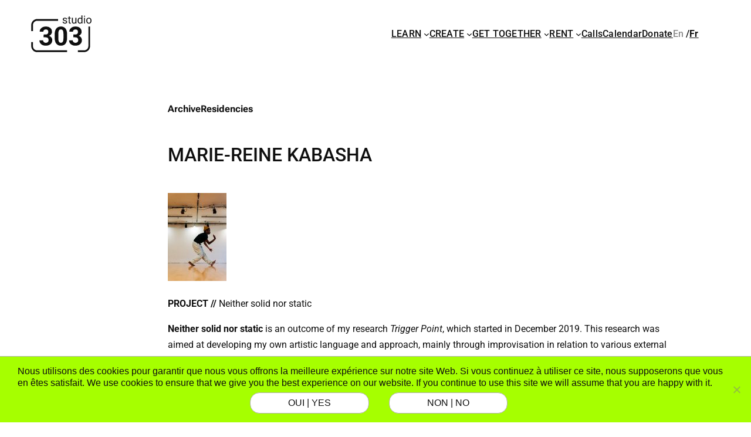

--- FILE ---
content_type: image/svg+xml
request_url: https://www.studio303.ca/wp-content/uploads/2025/08/studio303-logo_black-c2586d.svg
body_size: 6588
content:
<?xml version="1.0" encoding="UTF-8"?>
<svg xmlns="http://www.w3.org/2000/svg" id="a" viewBox="0 0 583 368">
  <path d="M28.1,156v-54.7c0-22.1,17.9-40,40-40h193.4v-16H68.1c-30.9,0-56,25.1-56,56v54.7h16Z" style="fill:#0f0f0f;"></path>
  <path d="M543.1,114.5v177.8c0,22.1-17.9,40-40,40h-58.1v16h58.1c30.9,0,56-25.1,56-56V114.5h-16Z" style="fill:#0f0f0f;"></path>
  <path d="M345,332.3H68.1c-22.1,0-40-17.9-40-40v-36.3H12.1v36.3c0,30.9,25.1,56,56,56h276.9v-16Z" style="fill:#0f0f0f;"></path>
  <path d="M127.3,212.9v-17.5h23.4c9.3,0,17.5,1.1,24.5,3.2s12.9,5.1,17.7,9.1c4.8,3.9,8.4,8.6,10.8,13.9,2.4,5.4,3.6,11.3,3.6,17.8s-1.5,15.1-4.6,21.3-7.3,11.5-12.8,15.8c-5.5,4.3-11.9,7.6-19.3,9.8-7.3,2.2-15.4,3.3-24,3.3s-14.2-1-21.2-3-13.2-5-18.8-9c-5.6-4-10-9.1-13.4-15.2-3.3-6.1-5-13.4-5-21.9h33.9c0,4.4,1.1,8.3,3.3,11.7,2.2,3.4,5.2,6.1,9.1,8.1,3.9,2,8.2,2.9,12.9,2.9s10-1,13.9-3,6.8-4.8,8.9-8.4c2.1-3.6,3.1-7.9,3.1-12.7s-1.1-11.3-3.4-15.1c-2.3-3.8-5.5-6.6-9.7-8.4-4.2-1.8-9.2-2.7-15-2.7h-18ZM127.3,187.2h18c5.8,0,10.5-1,14.3-3s6.5-4.8,8.4-8.4c1.8-3.6,2.8-7.9,2.8-12.7s-.8-8.3-2.5-11.7c-1.7-3.4-4.2-6.1-7.7-8-3.4-1.9-7.8-2.9-13-2.9s-8,.8-11.5,2.5-6.3,3.9-8.4,6.9c-2.1,3-3.2,6.6-3.2,10.8h-33.9c0-9.4,2.5-17.5,7.6-24.5,5-7,11.8-12.4,20.3-16.3,8.5-3.9,17.9-5.9,28.1-5.9s21.7,1.9,30.4,5.6c8.7,3.7,15.4,9.2,20.3,16.3,4.8,7.2,7.3,16.1,7.3,26.7s-1.3,10.6-3.8,15.6c-2.5,5-6.1,9.6-10.7,13.6-4.6,4-10.3,7.2-16.9,9.6-6.6,2.4-14.1,3.6-22.4,3.6h-23.4v-17.9Z" style="fill:#0f0f0f;"></path>
  <path d="M345.3,186.9v29.5c0,12.8-1.4,23.8-4.1,33.1-2.7,9.3-6.7,16.8-11.8,22.7-5.1,5.9-11.2,10.3-18.2,13.1s-14.8,4.2-23.4,4.2-13.3-.9-19.2-2.6c-5.9-1.8-11.3-4.5-16-8.3-4.7-3.8-8.8-8.5-12.2-14.2s-6-12.6-7.8-20.6c-1.8-8-2.7-17.1-2.7-27.4v-29.5c0-12.8,1.4-23.8,4.2-33,2.8-9.2,6.7-16.7,11.8-22.6,5.1-5.9,11.2-10.2,18.2-12.9,7-2.8,14.8-4.2,23.4-4.2s13.3.9,19.2,2.6c5.9,1.8,11.2,4.5,16,8.1,4.8,3.7,8.8,8.4,12.2,14.1,3.4,5.7,5.9,12.6,7.7,20.5,1.8,7.9,2.7,17,2.7,27.2ZM311.4,220.8v-38.6c0-6.2-.3-11.6-1-16.2-.7-4.6-1.7-8.5-3-11.8-1.3-3.2-3-5.9-4.9-7.9-2-2-4.2-3.5-6.7-4.5-2.5-.9-5.3-1.4-8.3-1.4s-7.2.7-10.1,2.2c-2.9,1.5-5.4,3.8-7.4,7.1-2,3.2-3.6,7.5-4.6,12.9-1.1,5.4-1.6,11.9-1.6,19.5v38.6c0,6.2.3,11.6,1,16.3.7,4.7,1.7,8.7,3,12,1.4,3.3,3,6,4.9,8.1,1.9,2.1,4.1,3.6,6.7,4.5,2.5.9,5.3,1.4,8.4,1.4s7.1-.8,10-2.3,5.4-3.9,7.5-7.3c2.1-3.3,3.6-7.7,4.6-13.1,1-5.4,1.5-12,1.5-19.7Z" style="fill:#0f0f0f;"></path>
  <path d="M402.7,212.9v-17.5h23.4c9.3,0,17.5,1.1,24.5,3.2s12.9,5.1,17.7,9.1c4.8,3.9,8.4,8.6,10.8,13.9,2.4,5.4,3.6,11.3,3.6,17.8s-1.5,15.1-4.6,21.3-7.3,11.5-12.8,15.8c-5.5,4.3-11.9,7.6-19.3,9.8-7.3,2.2-15.4,3.3-24,3.3s-14.2-1-21.2-3-13.2-5-18.8-9c-5.6-4-10-9.1-13.4-15.2-3.3-6.1-5-13.4-5-21.9h33.9c0,4.4,1.1,8.3,3.3,11.7,2.2,3.4,5.2,6.1,9.1,8.1,3.9,2,8.2,2.9,12.9,2.9s10-1,13.9-3,6.8-4.8,8.9-8.4c2.1-3.6,3.1-7.9,3.1-12.7s-1.1-11.3-3.4-15.1c-2.3-3.8-5.5-6.6-9.7-8.4-4.2-1.8-9.2-2.7-15-2.7h-18ZM402.7,187.2h18c5.8,0,10.5-1,14.3-3s6.5-4.8,8.4-8.4c1.8-3.6,2.8-7.9,2.8-12.7s-.8-8.3-2.5-11.7c-1.7-3.4-4.2-6.1-7.7-8-3.4-1.9-7.8-2.9-13-2.9s-8,.8-11.5,2.5-6.3,3.9-8.4,6.9c-2.1,3-3.2,6.6-3.2,10.8h-33.9c0-9.4,2.5-17.5,7.6-24.5,5-7,11.8-12.4,20.3-16.3,8.5-3.9,17.9-5.9,28.1-5.9s21.7,1.9,30.4,5.6c8.7,3.7,15.4,9.2,20.3,16.3,4.8,7.2,7.3,16.1,7.3,26.7s-1.3,10.6-3.8,15.6c-2.5,5-6.1,9.6-10.7,13.6-4.6,4-10.3,7.2-16.9,9.6-6.6,2.4-14.1,3.6-22.4,3.6h-23.4v-17.9Z" style="fill:#0f0f0f;"></path>
  <path d="M336.5,72.6c0-1.3-.3-2.5-.9-3.6-.6-1.1-1.7-2.1-3.5-3.1-1.7-.9-4.4-1.7-7.8-2.4-2.9-.6-5.6-1.4-7.9-2.2-2.4-.8-4.4-1.9-6-3.1-1.6-1.2-2.9-2.6-3.8-4.2-.9-1.6-1.3-3.5-1.3-5.7s.5-4.1,1.4-5.9,2.2-3.5,4-4.9c1.7-1.4,3.8-2.6,6.2-3.4,2.4-.8,5.1-1.2,8.1-1.2,4.2,0,7.8.7,10.8,2.2,3,1.5,5.3,3.5,6.9,6,1.6,2.5,2.4,5.2,2.4,8.3h-9c0-1.5-.4-2.9-1.3-4.3-.9-1.4-2.1-2.5-3.8-3.4-1.6-.9-3.7-1.4-6-1.4s-4.5.4-6.1,1.1c-1.5.8-2.7,1.7-3.4,2.9-.7,1.2-1,2.4-1,3.7s.2,1.8.5,2.6c.3.8,1,1.5,1.8,2.1s2.1,1.2,3.7,1.8c1.6.6,3.6,1.1,6.1,1.7,4.3,1,7.9,2.1,10.7,3.5,2.8,1.4,4.9,3,6.2,5,1.4,2,2.1,4.4,2.1,7.2s-.5,4.4-1.4,6.3c-1,1.9-2.3,3.6-4.2,5-1.8,1.4-4,2.5-6.4,3.2s-5.3,1.1-8.4,1.1c-4.7,0-8.6-.8-11.8-2.5s-5.7-3.8-7.3-6.4-2.5-5.4-2.5-8.3h9.1c.1,2.5.8,4.4,2.1,5.9,1.3,1.4,2.9,2.5,4.8,3.1,1.9.6,3.8.9,5.6.9s4.5-.3,6.2-1c1.7-.7,3-1.5,3.8-2.7.9-1.1,1.3-2.4,1.3-3.9Z" style="fill:#0f0f0f;"></path>
  <path d="M379.5,33.8v6.9h-28.6v-6.9h28.6ZM360.6,21h9v52.6c0,1.8.3,3.1.8,4.1.6.9,1.3,1.5,2.1,1.8s1.8.4,2.8.4,1.5,0,2.4-.2,1.5-.3,1.9-.4v7.4c-.7.2-1.6.4-2.8.7-1.2.2-2.5.3-4.2.3s-4.2-.4-6.1-1.3-3.3-2.4-4.4-4.4c-1.1-2.1-1.6-4.9-1.6-8.4V21Z" style="fill:#0f0f0f;"></path>
  <path d="M424.1,63.3h3.8c0,3.4-.4,6.7-1.1,9.6s-1.9,5.6-3.5,7.7c-1.6,2.2-3.8,3.9-6.4,5.1s-5.8,1.8-9.6,1.8-4.9-.4-7.1-1.1c-2.1-.7-4-1.9-5.5-3.5-1.5-1.6-2.7-3.6-3.5-6.1-.8-2.5-1.2-5.5-1.2-9v-34.1h9v34.2c0,2.4.3,4.3.8,5.9.5,1.5,1.3,2.8,2.2,3.7.9.9,2,1.5,3.1,1.9,1.2.4,2.4.5,3.6.5,3.8,0,6.9-.7,9.1-2.2,2.2-1.5,3.9-3.5,4.9-6,1-2.5,1.5-5.3,1.5-8.4ZM422.4,74.4v-40.6h9.1v52.8h-8.6l-.4-12.2Z" style="fill:#0f0f0f;"></path>
  <path d="M442.9,60.8v-1c0-4,.5-7.7,1.5-11,1-3.3,2.4-6.1,4.2-8.5,1.8-2.4,4-4.2,6.6-5.5,2.6-1.3,5.4-1.9,8.6-1.9s6.2.6,8.7,1.7c2.5,1.2,4.6,2.8,6.3,5,1.7,2.2,3.1,4.8,4.1,7.9,1,3.1,1.7,6.6,2.1,10.5v4.5c-.4,3.9-1,7.4-2.1,10.4-1,3.1-2.4,5.7-4.2,7.9-1.7,2.2-3.9,3.8-6.4,5-2.5,1.2-5.4,1.7-8.8,1.7s-5.9-.7-8.5-2c-2.6-1.3-4.8-3.2-6.6-5.6-1.8-2.4-3.3-5.2-4.2-8.5-1-3.3-1.5-6.8-1.5-10.7ZM452,59.8v1c0,2.6.3,5.1.8,7.4.5,2.3,1.4,4.3,2.5,6.1,1.1,1.8,2.6,3.1,4.3,4.1,1.8,1,3.9,1.5,6.3,1.5s5.5-.6,7.4-1.9c1.9-1.3,3.5-2.9,4.7-5,1.2-2.1,2.1-4.3,2.7-6.8v-11.8c-.4-1.8-1-3.5-1.7-5.2-.7-1.7-1.7-3.2-2.8-4.5-1.2-1.3-2.6-2.4-4.2-3.1-1.7-.8-3.7-1.2-5.9-1.2s-4.6.5-6.4,1.5c-1.8,1-3.2,2.4-4.4,4.2-1.1,1.8-2,3.8-2.5,6.2-.5,2.3-.8,4.8-.8,7.4ZM478.5,76.4V11.6h9.1v75h-8.3l-.8-10.3Z" style="fill:#0f0f0f;"></path>
  <path d="M501.6,19.8c0-1.5.4-2.7,1.3-3.7.9-1,2.2-1.5,4-1.5s3.1.5,4,1.5c.9,1,1.4,2.2,1.4,3.7s-.5,2.6-1.4,3.6c-.9,1-2.3,1.5-4,1.5s-3.1-.5-4-1.5c-.9-1-1.3-2.2-1.3-3.6ZM511.4,33.8v52.8h-9.1v-52.8h9.1Z" style="fill:#0f0f0f;"></path>
  <path d="M523.5,60.8v-1.1c0-3.8.6-7.3,1.7-10.6,1.1-3.3,2.7-6.1,4.8-8.5,2.1-2.4,4.6-4.3,7.6-5.7,3-1.4,6.3-2,10-2s7.1.7,10,2c3,1.4,5.5,3.2,7.6,5.7,2.1,2.4,3.7,5.3,4.8,8.5,1.1,3.3,1.7,6.8,1.7,10.6v1.1c0,3.8-.6,7.3-1.7,10.6-1.1,3.3-2.7,6.1-4.8,8.5-2.1,2.4-4.6,4.3-7.6,5.7-2.9,1.4-6.3,2-10,2s-7-.7-10-2c-3-1.4-5.5-3.2-7.6-5.7-2.1-2.4-3.7-5.3-4.8-8.5-1.1-3.3-1.7-6.8-1.7-10.6ZM532.5,59.7v1.1c0,2.6.3,5.1.9,7.4.6,2.3,1.6,4.4,2.8,6.2,1.3,1.8,2.8,3.2,4.7,4.2,1.9,1,4.1,1.5,6.6,1.5s4.6-.5,6.5-1.5c1.9-1,3.4-2.4,4.7-4.2,1.2-1.8,2.2-3.8,2.8-6.2.6-2.3,1-4.8,1-7.4v-1.1c0-2.6-.3-5.1-1-7.4-.6-2.3-1.6-4.4-2.8-6.2-1.3-1.8-2.8-3.2-4.7-4.3-1.9-1-4.1-1.6-6.6-1.6s-4.6.5-6.5,1.6c-1.9,1-3.4,2.5-4.7,4.3-1.3,1.8-2.2,3.9-2.8,6.2-.6,2.3-.9,4.8-.9,7.4Z" style="fill:#0f0f0f;"></path>
</svg>


--- FILE ---
content_type: text/javascript
request_url: https://www.studio303.ca/wp-content/themes/studio303/scroll.js?ver=6.9
body_size: 404
content:
// Handle page load
window.addEventListener('load', function() {
    var theHash = location.hash;
    // add offset for any hash
    if (theHash) {
        window.scrollBy(0, -100);
    }
});


// Handle anchor links
jQuery( function() {
    jQuery( 'a[href^="#"]' ).on( 'click', function( e ) {
        e.preventDefault();
        jQuery( 'html, body' ).animate( {
            scrollTop: jQuery( jQuery.attr( this, 'href' ) ).offset().top - 100
        }, 1000 );
        return false;
    } );
} );
